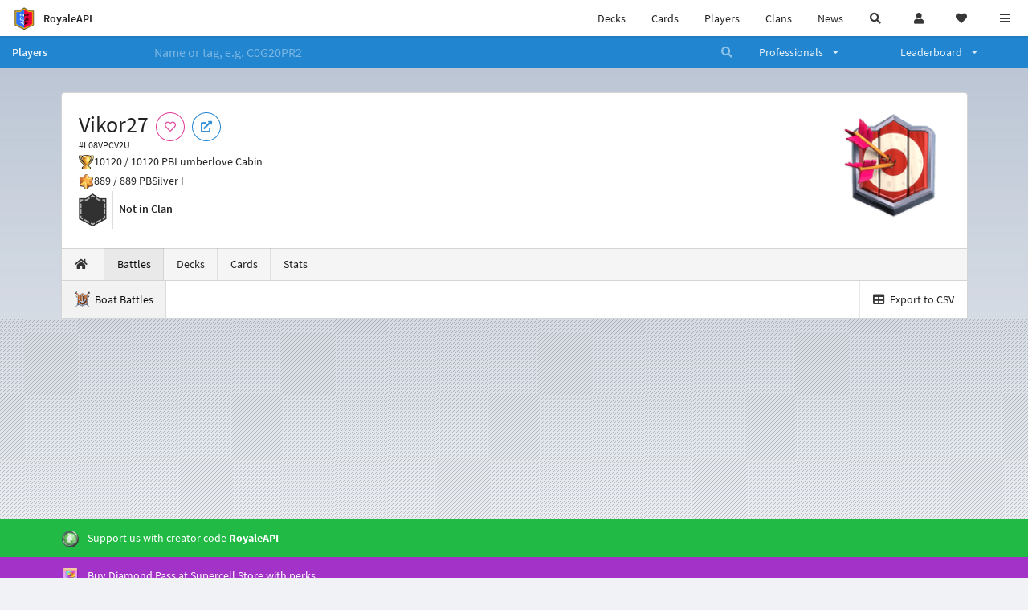

--- FILE ---
content_type: application/javascript; charset=utf-8
request_url: https://cdn.royaleapi.com/static/js/battles.min.js?t=3b36e0c5c
body_size: 6
content:
function initModal(){$("#screenshot_modal").modal({onHidden:function(){$("#battle_screenshot").attr("src","https://cdn.royaleapi.com/static/img/ui/fpo/battlelog-wireframe.svg")}});$("button.tweet_battle").unbind().click((function(){console.log($(this).attr("data-url"))}));$("button.save_battle").unbind().click((function(){window.ga("send","event","Battle","save_image");var div_id=$(this).attr("data-div");var elem=document.getElementById(div_id);$("#screenshot_modal").modal("show");$("#screenshot_modal_dimmer").addClass("active");let options={useCORS:true,allowTaint:true};let $html_body=$("html,body");let scrollTop=$html_body.scrollTop();$html_body.scrollTop(0);html2canvas(elem,options).then((function(canvas){let img=document.getElementById("battle_screenshot");img.src=canvas.toDataURL();$("#screenshot_modal_dimmer").removeClass("active");$html_body.scrollTop(scrollTop)}))}))}$(document).ready((function(){initModal()}));

--- FILE ---
content_type: application/javascript; charset=UTF-8
request_url: https://royaleapi.com/cdn-cgi/challenge-platform/scripts/jsd/main.js
body_size: 4419
content:
window._cf_chl_opt={uYln4:'g'};~function(p3,U,N,G,Q,H,K,z){p3=l,function(T,o,pJ,p2,Z,B){for(pJ={T:521,o:515,Z:512,B:481,v:525,x:508,C:493,V:492,M:594},p2=l,Z=T();!![];)try{if(B=-parseInt(p2(pJ.T))/1+-parseInt(p2(pJ.o))/2*(parseInt(p2(pJ.Z))/3)+-parseInt(p2(pJ.B))/4+-parseInt(p2(pJ.v))/5+-parseInt(p2(pJ.x))/6+parseInt(p2(pJ.C))/7*(-parseInt(p2(pJ.V))/8)+parseInt(p2(pJ.M))/9,o===B)break;else Z.push(Z.shift())}catch(v){Z.push(Z.shift())}}(f,813459),U=this||self,N=U[p3(511)],G={},G[p3(476)]='o',G[p3(592)]='s',G[p3(563)]='u',G[p3(570)]='z',G[p3(556)]='n',G[p3(562)]='I',G[p3(532)]='b',Q=G,U[p3(547)]=function(T,o,Z,B,pB,pD,pi,p8,C,V,M,L,A,F){if(pB={T:486,o:546,Z:549,B:539,v:576,x:548,C:539,V:576,M:583,L:517,A:475,F:491,k:534},pD={T:541,o:475,Z:495},pi={T:535,o:520,Z:567,B:590},p8=p3,o===null||o===void 0)return B;for(C=O(o),T[p8(pB.T)][p8(pB.o)]&&(C=C[p8(pB.Z)](T[p8(pB.T)][p8(pB.o)](o))),C=T[p8(pB.B)][p8(pB.v)]&&T[p8(pB.x)]?T[p8(pB.C)][p8(pB.V)](new T[(p8(pB.x))](C)):function(I,p9,X){for(p9=p8,I[p9(pD.T)](),X=0;X<I[p9(pD.o)];I[X]===I[X+1]?I[p9(pD.Z)](X+1,1):X+=1);return I}(C),V='nAsAaAb'.split('A'),V=V[p8(pB.M)][p8(pB.L)](V),M=0;M<C[p8(pB.A)];L=C[M],A=e(T,o,L),V(A)?(F='s'===A&&!T[p8(pB.F)](o[L]),p8(pB.k)===Z+L?x(Z+L,A):F||x(Z+L,o[L])):x(Z+L,A),M++);return B;function x(I,X,p7){p7=l,Object[p7(pi.T)][p7(pi.o)][p7(pi.Z)](B,X)||(B[X]=[]),B[X][p7(pi.B)](I)}},H=p3(482)[p3(488)](';'),K=H[p3(583)][p3(517)](H),U[p3(531)]=function(T,o,px,pp,Z,B,v,x){for(px={T:566,o:475,Z:475,B:564,v:590,x:585},pp=p3,Z=Object[pp(px.T)](o),B=0;B<Z[pp(px.o)];B++)if(v=Z[B],v==='f'&&(v='N'),T[v]){for(x=0;x<o[Z[B]][pp(px.Z)];-1===T[v][pp(px.B)](o[Z[B]][x])&&(K(o[Z[B]][x])||T[v][pp(px.v)]('o.'+o[Z[B]][x])),x++);}else T[v]=o[Z[B]][pp(px.x)](function(C){return'o.'+C})},z=function(pt,pW,pY,pb,pR,pN,o,Z,B){return pt={T:588,o:571},pW={T:489,o:489,Z:590,B:489,v:487,x:542},pY={T:475},pb={T:475,o:542,Z:535,B:520,v:567,x:535,C:520,V:567,M:535,L:506,A:590,F:590,k:590,I:590,X:489,R:535,S:567,b:506,Y:590,W:590,y:590,E:590,g:487},pR={T:514,o:542},pN=p3,o=String[pN(pt.T)],Z={'h':function(x){return x==null?'':Z.g(x,6,function(C,pG){return pG=l,pG(pR.T)[pG(pR.o)](C)})},'g':function(x,C,V,pQ,M,L,A,F,I,X,R,S,Y,W,y,E,p0,p1){if(pQ=pN,null==x)return'';for(L={},A={},F='',I=2,X=3,R=2,S=[],Y=0,W=0,y=0;y<x[pQ(pb.T)];y+=1)if(E=x[pQ(pb.o)](y),Object[pQ(pb.Z)][pQ(pb.B)][pQ(pb.v)](L,E)||(L[E]=X++,A[E]=!0),p0=F+E,Object[pQ(pb.x)][pQ(pb.C)][pQ(pb.V)](L,p0))F=p0;else{if(Object[pQ(pb.M)][pQ(pb.B)][pQ(pb.v)](A,F)){if(256>F[pQ(pb.L)](0)){for(M=0;M<R;Y<<=1,C-1==W?(W=0,S[pQ(pb.A)](V(Y)),Y=0):W++,M++);for(p1=F[pQ(pb.L)](0),M=0;8>M;Y=Y<<1.9|p1&1,W==C-1?(W=0,S[pQ(pb.F)](V(Y)),Y=0):W++,p1>>=1,M++);}else{for(p1=1,M=0;M<R;Y=Y<<1|p1,W==C-1?(W=0,S[pQ(pb.k)](V(Y)),Y=0):W++,p1=0,M++);for(p1=F[pQ(pb.L)](0),M=0;16>M;Y=p1&1.95|Y<<1,C-1==W?(W=0,S[pQ(pb.I)](V(Y)),Y=0):W++,p1>>=1,M++);}I--,0==I&&(I=Math[pQ(pb.X)](2,R),R++),delete A[F]}else for(p1=L[F],M=0;M<R;Y=p1&1.33|Y<<1.63,C-1==W?(W=0,S[pQ(pb.k)](V(Y)),Y=0):W++,p1>>=1,M++);F=(I--,0==I&&(I=Math[pQ(pb.X)](2,R),R++),L[p0]=X++,String(E))}if(F!==''){if(Object[pQ(pb.R)][pQ(pb.B)][pQ(pb.S)](A,F)){if(256>F[pQ(pb.b)](0)){for(M=0;M<R;Y<<=1,W==C-1?(W=0,S[pQ(pb.A)](V(Y)),Y=0):W++,M++);for(p1=F[pQ(pb.L)](0),M=0;8>M;Y=Y<<1.66|1&p1,W==C-1?(W=0,S[pQ(pb.F)](V(Y)),Y=0):W++,p1>>=1,M++);}else{for(p1=1,M=0;M<R;Y=Y<<1.69|p1,C-1==W?(W=0,S[pQ(pb.F)](V(Y)),Y=0):W++,p1=0,M++);for(p1=F[pQ(pb.b)](0),M=0;16>M;Y=p1&1|Y<<1.9,C-1==W?(W=0,S[pQ(pb.Y)](V(Y)),Y=0):W++,p1>>=1,M++);}I--,I==0&&(I=Math[pQ(pb.X)](2,R),R++),delete A[F]}else for(p1=L[F],M=0;M<R;Y=p1&1|Y<<1,W==C-1?(W=0,S[pQ(pb.W)](V(Y)),Y=0):W++,p1>>=1,M++);I--,I==0&&R++}for(p1=2,M=0;M<R;Y=p1&1|Y<<1,W==C-1?(W=0,S[pQ(pb.y)](V(Y)),Y=0):W++,p1>>=1,M++);for(;;)if(Y<<=1,W==C-1){S[pQ(pb.E)](V(Y));break}else W++;return S[pQ(pb.g)]('')},'j':function(x,pu,ph){return pu={T:506},ph=pN,x==null?'':x==''?null:Z.i(x[ph(pY.T)],32768,function(C,pe){return pe=ph,x[pe(pu.T)](C)})},'i':function(x,C,V,pO,M,L,A,F,I,X,R,S,Y,W,y,E,p1,p0){for(pO=pN,M=[],L=4,A=4,F=3,I=[],S=V(0),Y=C,W=1,X=0;3>X;M[X]=X,X+=1);for(y=0,E=Math[pO(pW.T)](2,2),R=1;R!=E;p0=Y&S,Y>>=1,0==Y&&(Y=C,S=V(W++)),y|=(0<p0?1:0)*R,R<<=1);switch(y){case 0:for(y=0,E=Math[pO(pW.o)](2,8),R=1;R!=E;p0=S&Y,Y>>=1,0==Y&&(Y=C,S=V(W++)),y|=R*(0<p0?1:0),R<<=1);p1=o(y);break;case 1:for(y=0,E=Math[pO(pW.o)](2,16),R=1;R!=E;p0=S&Y,Y>>=1,Y==0&&(Y=C,S=V(W++)),y|=R*(0<p0?1:0),R<<=1);p1=o(y);break;case 2:return''}for(X=M[3]=p1,I[pO(pW.Z)](p1);;){if(W>x)return'';for(y=0,E=Math[pO(pW.T)](2,F),R=1;R!=E;p0=S&Y,Y>>=1,Y==0&&(Y=C,S=V(W++)),y|=(0<p0?1:0)*R,R<<=1);switch(p1=y){case 0:for(y=0,E=Math[pO(pW.B)](2,8),R=1;R!=E;p0=Y&S,Y>>=1,0==Y&&(Y=C,S=V(W++)),y|=(0<p0?1:0)*R,R<<=1);M[A++]=o(y),p1=A-1,L--;break;case 1:for(y=0,E=Math[pO(pW.T)](2,16),R=1;E!=R;p0=Y&S,Y>>=1,Y==0&&(Y=C,S=V(W++)),y|=R*(0<p0?1:0),R<<=1);M[A++]=o(y),p1=A-1,L--;break;case 2:return I[pO(pW.v)]('')}if(0==L&&(L=Math[pO(pW.B)](2,F),F++),M[p1])p1=M[p1];else if(A===p1)p1=X+X[pO(pW.x)](0);else return null;I[pO(pW.Z)](p1),M[A++]=X+p1[pO(pW.x)](0),L--,X=p1,L==0&&(L=Math[pO(pW.B)](2,F),F++)}}},B={},B[pN(pt.o)]=Z.h,B}(),i();function n(T,o,pk,pF,pA,pL,po,Z,B,v){pk={T:530,o:483,Z:502,B:519,v:551,x:557,C:505,V:589,M:501,L:499,A:503,F:526,k:485,I:554,X:479,R:479,S:528,b:528,Y:499,W:582,y:571,E:578},pF={T:543},pA={T:572,o:509,Z:553},pL={T:503},po=p3,Z=U[po(pk.T)],console[po(pk.o)](U[po(pk.Z)]),B=new U[(po(pk.B))](),B[po(pk.v)](po(pk.x),po(pk.C)+U[po(pk.Z)][po(pk.V)]+po(pk.M)+Z.r),Z[po(pk.L)]&&(B[po(pk.A)]=5e3,B[po(pk.F)]=function(pZ){pZ=po,o(pZ(pL.T))}),B[po(pk.k)]=function(pr){pr=po,B[pr(pA.T)]>=200&&B[pr(pA.T)]<300?o(pr(pA.o)):o(pr(pA.Z)+B[pr(pA.T)])},B[po(pk.I)]=function(pw){pw=po,o(pw(pF.T))},v={'t':J(),'lhr':N[po(pk.X)]&&N[po(pk.R)][po(pk.S)]?N[po(pk.R)][po(pk.b)]:'','api':Z[po(pk.Y)]?!![]:![],'payload':T},B[po(pk.W)](z[po(pk.y)](JSON[po(pk.E)](v)))}function D(Z,B,f0,pj,v,x,C){if(f0={T:510,o:499,Z:509,B:544,v:507,x:560,C:509,V:518,M:587,L:507,A:560,F:490,k:523,I:518,X:587},pj=p3,v=pj(f0.T),!Z[pj(f0.o)])return;B===pj(f0.Z)?(x={},x[pj(f0.B)]=v,x[pj(f0.v)]=Z.r,x[pj(f0.x)]=pj(f0.C),U[pj(f0.V)][pj(f0.M)](x,'*')):(C={},C[pj(f0.B)]=v,C[pj(f0.L)]=Z.r,C[pj(f0.A)]=pj(f0.F),C[pj(f0.k)]=B,U[pj(f0.I)][pj(f0.X)](C,'*'))}function P(B,v,pX,pU,x,C,V,M,L,A,F,k){if(pX={T:552,o:490,Z:530,B:505,v:502,x:589,C:580,V:477,M:519,L:551,A:557,F:503,k:526,I:504,X:568,R:498,S:497,b:484,Y:502,W:524,y:574,E:502,g:575,a:550,c:573,p0:544,p1:540,pR:582,pS:571},pU=p3,!j(.01))return![];C=(x={},x[pU(pX.T)]=B,x[pU(pX.o)]=v,x);try{V=U[pU(pX.Z)],M=pU(pX.B)+U[pU(pX.v)][pU(pX.x)]+pU(pX.C)+V.r+pU(pX.V),L=new U[(pU(pX.M))](),L[pU(pX.L)](pU(pX.A),M),L[pU(pX.F)]=2500,L[pU(pX.k)]=function(){},A={},A[pU(pX.I)]=U[pU(pX.v)][pU(pX.X)],A[pU(pX.R)]=U[pU(pX.v)][pU(pX.S)],A[pU(pX.b)]=U[pU(pX.Y)][pU(pX.W)],A[pU(pX.y)]=U[pU(pX.E)][pU(pX.g)],F=A,k={},k[pU(pX.a)]=C,k[pU(pX.c)]=F,k[pU(pX.p0)]=pU(pX.p1),L[pU(pX.pR)](z[pU(pX.pS)](k))}catch(I){}}function J(pV,pd,T){return pV={T:530,o:537},pd=p3,T=U[pd(pV.T)],Math[pd(pV.o)](+atob(T.t))}function O(T,pz,p6,o){for(pz={T:549,o:566,Z:579},p6=p3,o=[];null!==T;o=o[p6(pz.T)](Object[p6(pz.o)](T)),T=Object[p6(pz.Z)](T));return o}function f(f1){return f1='onreadystatechange,5233868dIkXEp,_cf_chl_opt;mhsH6;xkyRk9;FTrD2;leJV9;BCMtt1;sNHpA9;GKPzo4;AdbX0;REiSI4;xriGD7;jwjCc3;agiDh2;MQCkM2;mlwE4;kuIdX1;aLEay4;cThi2,log,chlApiRumWidgetAgeMs,onload,Object,join,split,pow,error,isNaN,32dkCgad,2151667KNkBgm,DOMContentLoaded,splice,now,TbVa1,chlApiUrl,api,toString,/jsd/oneshot/d39f91d70ce1/0.5958994244963527:1766762714:qBEdxGUDiXkUzv54F3ru_h4vqDzWrh8Fxc9ySfPOMCI/,_cf_chl_opt,timeout,chlApiSitekey,/cdn-cgi/challenge-platform/h/,charCodeAt,sid,1897824RTrFGV,success,cloudflare-invisible,document,1533CGgETf,contentWindow,VNM$xOEupiQ24cqJgkP7Fl-6AWIHoa53bCdDYt0wzXSerfBKmh8Gy1UZnTsv+j9LR,546qnKawk,loading,bind,parent,XMLHttpRequest,hasOwnProperty,279832qnQZwC,tabIndex,detail,kgZMo4,2076330TNmyfB,ontimeout,body,href,iframe,__CF$cv$params,kuIdX1,boolean,appendChild,d.cookie,prototype,error on cf_chl_props,floor,function,Array,jsd,sort,charAt,xhr-error,source,readyState,getOwnPropertyNames,mlwE4,Set,concat,errorInfoObject,open,msg,http-code:,onerror,[native code],number,POST,random,isArray,event,createElement,bigint,undefined,indexOf,navigator,keys,call,gwUy0,style,symbol,ZICEudVg,status,chctx,chlApiClientVersion,HkTQ2,from,Function,stringify,getPrototypeOf,/b/ov1/0.5958994244963527:1766762714:qBEdxGUDiXkUzv54F3ru_h4vqDzWrh8Fxc9ySfPOMCI/,catch,send,includes,addEventListener,map,display: none,postMessage,fromCharCode,uYln4,push,removeChild,string,clientInformation,40521195AVHfHQ,length,object,/invisible/jsd,contentDocument,location'.split(','),f=function(){return f1},f()}function e(T,o,Z,pP,p5,B){p5=(pP={T:581,o:539,Z:559,B:539,v:538},p3);try{return o[Z][p5(pP.T)](function(){}),'p'}catch(v){}try{if(null==o[Z])return o[Z]===void 0?'u':'x'}catch(x){return'i'}return T[p5(pP.o)][p5(pP.Z)](o[Z])?'a':o[Z]===T[p5(pP.B)]?'C':o[Z]===!0?'T':o[Z]===!1?'F':(B=typeof o[Z],p5(pP.v)==B?h(T,o[Z])?'N':'f':Q[B]||'?')}function l(p,d,T){return T=f(),l=function(o,Z,r){return o=o-475,r=T[o],r},l(p,d)}function h(T,o,pm,p4){return pm={T:577,o:577,Z:535,B:500,v:567,x:564,C:555},p4=p3,o instanceof T[p4(pm.T)]&&0<T[p4(pm.o)][p4(pm.Z)][p4(pm.B)][p4(pm.v)](o)[p4(pm.x)](p4(pm.C))}function j(T,pq,pl){return pq={T:558},pl=p3,Math[pl(pq.T)]()<T}function m(pM,pT,T,o,Z){return pM={T:537,o:496},pT=p3,T=3600,o=J(),Z=Math[pT(pM.T)](Date[pT(pM.o)]()/1e3),Z-o>T?![]:!![]}function s(pC,pf,Z,B,v,x,C){pf=(pC={T:561,o:529,Z:569,B:586,v:522,x:527,C:533,V:513,M:593,L:565,A:478,F:527,k:591},p3);try{return Z=N[pf(pC.T)](pf(pC.o)),Z[pf(pC.Z)]=pf(pC.B),Z[pf(pC.v)]='-1',N[pf(pC.x)][pf(pC.C)](Z),B=Z[pf(pC.V)],v={},v=mlwE4(B,B,'',v),v=mlwE4(B,B[pf(pC.M)]||B[pf(pC.L)],'n.',v),v=mlwE4(B,Z[pf(pC.A)],'d.',v),N[pf(pC.F)][pf(pC.k)](Z),x={},x.r=v,x.e=null,x}catch(V){return C={},C.r={},C.e=V,C}}function i(pc,pa,pE,pH,T,o,Z,B,v){if(pc={T:530,o:499,Z:545,B:516,v:584,x:494,C:480,V:480},pa={T:545,o:516,Z:480},pE={T:536},pH=p3,T=U[pH(pc.T)],!T)return;if(!m())return;(o=![],Z=T[pH(pc.o)]===!![],B=function(pK,x){if(pK=pH,!o){if(o=!![],!m())return;x=s(),n(x.r,function(C){D(T,C)}),x.e&&P(pK(pE.T),x.e)}},N[pH(pc.Z)]!==pH(pc.B))?B():U[pH(pc.v)]?N[pH(pc.v)](pH(pc.x),B):(v=N[pH(pc.C)]||function(){},N[pH(pc.V)]=function(ps){ps=pH,v(),N[ps(pa.T)]!==ps(pa.o)&&(N[ps(pa.Z)]=v,B())})}}()

--- FILE ---
content_type: application/javascript; charset=utf-8
request_url: https://cdn.royaleapi.com/static/js/battle_emote.min.js?t=dd096f68c
body_size: 298
content:
function initEmoteButtons(){$(".emote_button").click((function(){let t=$(this).attr("data-replay"),e=$(this).attr("data-team-tags"),a=$(this).attr("data-opponent-tags"),n=$(this).attr("data-team-crowns"),i=$(this).attr("data-opponent-crowns"),o=($(this).attr("data-draft"),$(this).attr("data-div")),s={tag:t,team_tags:e,opponent_tags:a,team_crowns:n,opponent_crowns:i},r=`/data/emote?${$.param(s)}`;if(r+=`&referrer_path=${window.location.href}`,"1"===$(this).data("is_on"))return $(`#${o}`).html(""),void $(this).data("is_on","0");$(this).data("is_on","1"),$(`#${o}`).html(emote_loading_div),$.getJSON(r,(function(e){e.success?$(`#${o}`).html(e.html).promise().done((function(){setTimeout((function(){initArenaMap(t),initSpeedMenu(t)}),100)})):404===e.status?$(`#${o}`).html(emote_not_found_div):e.status>=500?$(`#${o}`).html(emote_supercell_server_unavailable_div):$(`#${o}`).html(e.html)})),window.ga("send","event","Battle_Emote","Battle_Emote")}))}emote_loading_div='\n<div class="ui basic segment" style="height:8rem;">\n  <div class="ui active inverted dimmer">\n    <div class="ui text loader">Loading</div>\n  </div>\n  <p></p>\n</div>\n',emote_not_found_div='\n<div class="ui warning message" style="margin-top:1rem;">\n<div class="header">Not Found (404)</div>\nSorry, replay data for this battle is no longer available. \n</div>\n',emote_supercell_server_unavailable_div='\n<div class="ui warning message" style="margin-top:1rem;">\n<div class="header">Supercell servers cannot be reached (503)</div>\nClash Royale may be on maintenance break. Please try again later.\n</div>\n',$(document).ready((function(){$(".emote_button").length&&(initEmoteButtons(),$(window).resize((function(){setMarkerSize()})))}));

--- FILE ---
content_type: application/javascript; charset=utf-8
request_url: https://cdn.royaleapi.com/static/js/battle_replay.min.js?t=3ce059f0c
body_size: 1543
content:
function initReplayButtons(){$(".replay_button").click((function(){let t=$(this).attr("data-replay"),e=$(this).attr("data-team-tags"),a=$(this).attr("data-opponent-tags"),i=$(this).attr("data-team-crowns"),n=$(this).attr("data-opponent-crowns"),r=($(this).attr("data-draft"),$(this).attr("data-div")),l={tag:t,team_tags:e,opponent_tags:a,team_crowns:i,opponent_crowns:n},s=`/data/replay?${$.param(l)}`;if(s+=`&referrer_path=${window.location.href}`,"1"===$(this).data("is_on"))return $(`#${r}`).html(""),void $(this).data("is_on","0");$(this).data("is_on","1"),$(`#${r}`).html(replay_loading_div),$.getJSON(s,(function(e){e.success?$(`#${r}`).html(e.html).promise().done((function(){setTimeout((function(){initArenaMap(t),initSpeedMenu(t)}),100)})):404===e.status?$(`#${r}`).html(replay_not_found_div):e.status>=500?$(`#${r}`).html(supercell_server_unavailable_div):$(`#${r}`).html(e.html)})),window.ga("send","event","Replay",window.location.href)}))}function getContainerSelector(t){return t?`.battle_replay[data-tag="${t}"]`:""}function $getContainer(t){return t?$(`.battle_replay[data-tag="${t}"]`):$(document)}function setMarkerSize(t){let e=getContainerSelector(t),a=$(`${e} .arena_map_size img`),i=$(`${e} .arena_map_size`);i.removeClass("hidden");let n=a.width(),r=a.height();a.width()?(i.addClass("hidden"),$(`${e} .markers`).width(n).height(r),fixMobileSafariMarkerSize({parent_selector:e,caller:"setMarkerSize"})):setTimeout((function(){setMarkerSize(t)}),100)}function $getStatsCardMarker(t,e){let a=$(e).attr("data-card"),i=$(e).attr("data-s");return $(`${t} .replay_map .${i}.marker[data-c="${a}"]`)}function $getTimelineCardMarker(t,e){let a=$(e).attr("data-card"),i=$(e).attr("data-s"),n=$(e).attr("data-t");return $(`${t} .replay_map .${i}.marker[data-c="${a}"][data-t="${n}"]`)}function unhighlightMarkers(t,e){t.find(".replay_map").find(".marker").removeClass("dimmed").removeClass("highlight")}function animateSelectedMarkers(t,e){t.first().hasClass("highlight")&&(t.each((function(t,a){t===e?($(this).addClass("raised"),$(this).css({"z-index":10})):($(this).css({"z-index":2}),$(this).removeClass("raised"))})),++e>=t.length&&(e=0),setTimeout((function(){animateSelectedMarkers(t,e)}),1e3))}function highlightMarker(t,e,a){let i,n=$(e).attr("data-card"),r=$(e).attr("data-s");if(t.find(".replay_map").find(".marker").addClass("dimmed"),"timeline"===a){i=`.replay_map .${r}.marker[data-c="${n}"][data-t="${$(e).attr("data-t")}"]`}else i=`.replay_map .${r}.marker[data-c="${n}"]`;let l=t.find(i);l.addClass("highlight").removeClass("dimmed"),"timeline"===a?l.addClass("tl"):l.removeClass("tl"),animateSelectedMarkers(l,0)}function highlightEvent(t,e){let a=$(e),i=$getContainer(t),n=a.data("c"),r="t"===a.data("s")?"blue":"red",l=a.data("t");a.addClass("highlight"),i.find(".replay_team").find(".replay_card").each((function(t,e){let a=$(e);a.attr("data-t")===l.toString()&&a.attr("data-s")===r?a.addClass("highlight"):a.removeClass("highlight")})),i.find(".replay_stats").find(".replay_card").each((function(t,e){let a=$(e);a.attr("data-s")===r&&a.attr("data-card")===n?a.addClass("highlight"):a.removeClass("highlight")}))}function unhighlightEvent(t,e){$(e).removeClass("highlight")}function initInteractions(t){let e=getContainerSelector(t),a=$getContainer(t),i=$(`${e} .replay_timeline`);a.find(".replay_stats img.replay_card").mouseover((function(){highlightMarker(a,this,"card_stats")})).mouseout((function(){unhighlightMarkers(a,this)})),a.find(".replay_timeline img.replay_card").mouseover((function(){highlightMarker(a,this,"timeline")})).mouseout((function(){unhighlightMarkers(a,this)}));let n=0===$(`${e} .is-mobile:visible`).length;i.scroll((function(){let t=$(this).scrollLeft(),a=$(this).innerWidth(),i=$(this)[0].scrollWidth;0===t?($(`${e} .replay_timeline_fade.left`).hide(),$(`${e} .replay_timeline_control.left`).hide()):($(`${e} .replay_timeline_fade.left`).show(),n&&$(`${e} .replay_timeline_control.left`).show()),t+a===i?($(`${e} .replay_timeline_fade.right`).hide(),$(`${e} .replay_timeline_control.right`).hide()):($(`${e} .replay_timeline_fade.right`).show(),n&&$(`${e} .replay_timeline_control.right`).show())})),a.find(".replay_timeline_control.right").click((function(){let t=i.innerWidth();i.animate({scrollLeft:"+="+.8*t})})),a.find(".replay_timeline_control.left").click((function(){let t=i.innerWidth();i.animate({scrollLeft:"-="+.8*t})})),a.find(".replay_map_container").find(".marker").mouseover((function(){highlightEvent(t,this)})).mouseout((function(){unhighlightEvent(t,this)}))}function fixMobileSafariMarkerSize(t){const e=t.parent_selector||null;t.caller;if(null===e)return;const a=$(`${e} .replay_map_container .replay_map .markers`);a.width(a.parent().width())}function initArenaMap(t){const e=getContainerSelector(t);fixMobileSafariMarkerSize({parent_selector:e}),setMarkerSize(t);$(`${e} .map .marker`).each((function(t,e){let a=$(e).attr("data-i"),i=$(e).attr("data-x"),n=$(e).attr("data-y");"1"===a&&(n=32e3-n,i=18e3-i);let r=.05+5e-5*i-.025,l=1/34+29411764705882354e-21*n-1/34/2;$(this).css({top:100*l+"%",left:100*r+"%",width:"5%",height:100/34+"%","line-height":100/34*.9+"%"})})),fixMobileSafariMarkerSize({parent_selector:e}),initInteractions(t)}function initSpeedMenu(t){let e=getContainerSelector(t);$(e+" .replay_speed.menu .item").click((function(){$(e+" .replay_timeline").animate({scrollLeft:1e3},6e4,"linear")}))}replay_loading_div='\n<div class="ui basic segment" style="height:8rem;">\n  <div class="ui active inverted dimmer">\n    <div class="ui text loader">Loading</div>\n  </div>\n  <p></p>\n</div>\n',replay_not_found_div='\n<div class="ui warning message" style="margin-top:1rem;">\n<div class="header">Not Found (404)</div>\nSorry, replay data for this battle is no longer available. \n</div>\n',supercell_server_unavailable_div='\n<div class="ui warning message" style="margin-top:1rem;">\n<div class="header">Supercell servers cannot be reached (503)</div>\nClash Royale may be on maintenance break. Please try again later.\n</div>\n',$(document).ready((function(){if($(".replay_button").length){let t;initReplayButtons(),$(window).resize((function(){clearTimeout(t),t=setTimeout((function(){setMarkerSize()}),250)}))}}));

--- FILE ---
content_type: application/javascript; charset=utf-8
request_url: https://cdn.royaleapi.com/static/js/battle_matchup.min.js?t=45523d37c
body_size: 79
content:
function initMatchupButtons(){$(".matchup_button").unbind().click((function(){let t,a,i=$(this).data("players"),e=$(this).attr("data-div"),d=$(this).attr("data-div-v2"),n=$(this).attr("data-index"),s=($(this).data("team-tags"),$(this).data("game-mode-id"));if("1v1"===i)t=$(this).attr("data-team-deck"),a=$(this).attr("data-opponent-deck");else{t=`${$(this).data("team-deck0")}|${$(this).data("team-deck1")}`,a=`${$(this).data("opponent-deck0")}|${$(this).data("opponent-deck1")}`}let h=`/data/matchup?team=${t}&opponent=${a}&index=${n}&players=${i}&game_mode_id=${s}`;h+=`&referrer_path=${window.location.href}`;$(this);if("1"===$(this).data("is_on"))return $(`#${e}`).html(""),$(`#${d}`).html(""),void $(this).data("is_on","0");$(this).data("is_on","1"),$(`#${e}`).html(matchup_loading_div),$.getJSON(h,(function(t){t.success,$(`#${e}`).html(t.html)})),window.ga("send","event","Battle_Matchup","Battle_Matchup")}))}matchup_loading_div='\n<div class="ui basic segment" style="height:8rem;">\n  <div class="ui active inverted dimmer">\n    <div class="ui text loader">Loading</div>\n  </div>\n  <p></p>\n</div>\n',$(document).ready((function(){initMatchupButtons()}));

--- FILE ---
content_type: application/javascript; charset=utf-8
request_url: https://cdn.royaleapi.com/static/js/battle_timestamp.min.js?t=150ee918c
body_size: -294
content:
!function e(){clearTimeout(null),"undefined"==typeof $?setTimeout((function(){e()}),2e3):$(".battle-timestamp-popup").popup({delay:{show:0,hide:500},hoverable:!0})}();

--- FILE ---
content_type: application/javascript; charset=utf-8
request_url: https://cdn.royaleapi.com/static/js/battle_in_game_replay.min.js?t=e0a4bcb5c
body_size: -130
content:
function initInGameReplayButtons(){$(".in_game_replay_button").click((function(e){let t=$(this).data("qrcode");if(console.log(t),null===new MobileDetect(window.navigator.userAgent).mobile()){let e=$("#qrcode_content");e.html(""),e.qrcode({width:400,height:400,text:t});let n=$("#qrcode_modal");n.find(".content").css("text-align","center"),n.find(".title").text("Watch Replay in Clash Royale"),n.modal("show"),window.ga("send","event","Deck","qr_code")}else window.location=t}))}$(document).ready((function(){initInGameReplayButtons()}));

--- FILE ---
content_type: application/javascript; charset=utf-8
request_url: https://cdn.royaleapi.com/static/js/player_battles.min.js?t=c138c9fbc
body_size: 617
content:
let scrolling_load_count=1,more_battles_load_count=1,selected_battle_type="all";function battleTypesFilter(t,e){let l=$("#scrolling_battle_container_bottom"),a=$("#scrolling_battle_container"),o=$("#scrolling_battle_loader"),i=$("#more_battles_area");$(".battle_filter").find(".item").click((function(){o.show();let n=$(this).attr("data-type");if($("#more_battles_loader").hide(),selected_battle_type=n,scrolling_load_count=1,"all"===selected_battle_type)window.location=e;else{let o=`/player/${t}/battles/scroll/0/type/${selected_battle_type}`,n=$("<div/>");a.html(""),i.hide(),n.load(o,(function(o,i,s){a.html(""),n.appendTo(a),initOverlayButtons(),l.visibility("disable callbacks"),startScrollingBattles(t,e)}))}}))}function getEarliestTimestamp(t=!0){let e=[];return $("div.battle").each((function(l,a){(t||"boatBattle"!==$(this).data("battle-type"))&&e.push(parseInt($(a).attr("data-timestamp")))})),0===e.length?0:e.sort(((t,e)=>t-e))[0]}function startScrollingBattles(t,e){if(e.includes("/boat"))return;let l=$("#scrolling_battle_container_bottom"),a=$("#scrolling_battle_container"),o=$("#scrolling_battle_loader"),i=$("#more_battles_area");if(i.hide(),scrolling_load_count>10)return l.visibility("disable callbacks"),void o.hide();l.visibility({once:!0,observeChanges:!0,offset:200,onTopVisible:function(n){let s=getEarliestTimestamp(),r=`/player/${t}/battles/scroll/${s}/type/${selected_battle_type}`,c=$("<div/>");c.load(r,(function(n,s,r){c.appendTo(a),""===n||"success"!==s?(l.visibility("disable callbacks"),o.hide(),i.show(),initMorePlayerBattles(t,e)):(initOverlayButtons(),startScrollingBattles(t,e),scrolling_load_count++),sendGAEvent("PlayerBattlesScroll","PlayerBattlesScroll_Page"+scrolling_load_count)}))}})}function initMorePlayerBattles(t,e){let l=$(".more_battles_button"),a=$("#more_battles_container"),o=$("#more_battles_loader"),i=1;o.transition("hide");let n=$("#more_battles_dropdown_menu");n.dropdown(),l.click((function(){let s=n.dropdown("get value");o.transition("fade in"),i++;let r=e,c=getEarliestTimestamp(!1),_=`/player/${t}/battles/more?timestamp=${c}&page=${i}&battle_type=${s}&req=${r}`;$("<div/>").load(_,(function(){$(`#divider_${i}`).length?($("html, body").animate({scrollTop:$(`#divider_${i}`).offset().top-100},0),o.transition("hide"),initModal()):o.transition("hide")})).appendTo(a),l.blur(),more_battles_load_count++,sendGAEvent("PlayerBattlesMore","PlayerBattlesMore_Page"+more_battles_load_count)}))}

--- FILE ---
content_type: text/plain;charset=UTF-8
request_url: https://c.pub.network/v2/c
body_size: -112
content:
701816b0-97fe-464b-a51c-43d4775e1f43